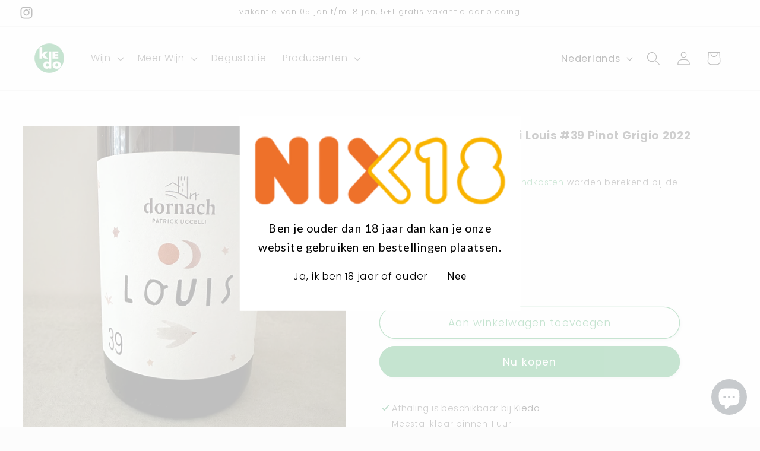

--- FILE ---
content_type: application/javascript; charset=utf-8
request_url: https://cyan-baud.cinaberis.com/cache/supremevino.myshopify.com/script.js?c=1645702455000&shop=supremevino.myshopify.com
body_size: 2323
content:
!function(){if(!window._cbr_verifyAgeLoaded){window._cbr_verifyAgeLoaded=!0,function(e){"use strict";e.console||(e.console={});for(var a,n,i=e.console,t=function(){},o=["memory"],s="assert,clear,count,debug,dir,dirxml,error,exception,group,groupCollapsed,groupEnd,info,log,markTimeline,profile,profiles,profileEnd,show,table,time,timeEnd,timeline,timelineEnd,timeStamp,trace,warn,timeLog,trace".split(",");a=o.pop();)i[a]||(i[a]={});for(;n=s.pop();)i[n]||(i[n]=t)}("undefined"==typeof window?this:window);var l="show-always"!==window.cbr_age_check_popup_show_conditions;if(function(e){var a=[/\/\d+\/orders\/.+/,/\/\d+\/checkout\/.+/];try{for(var n=0;n<a.length;n++)if(a[n].test(e))return!1;return!0}catch(i){return!0}}(window.location+""))l&&location.pathname,e()}function e(){var i=document.head||document.getElementsByTagName("head")[0],e=document.body||document.getElementsByTagName("body")[0],a=window.location.search;if(l){var n=function(e){try{for(var a=e+"=",n=document.cookie.split(";"),i=0;i<n.length;i++){for(var t=n[i];" "==t.charAt(0);)t=t.substring(1,t.length);if(0==t.indexOf(a))return t.substring(a.length,t.length)}return null}catch(o){}}("cinaberis-verify-age-submitted");if(-1==a.indexOf("cinaberis-age-check-popup-nocookie=true")&&n)return}function t(e,a){var n;e||console.warn("not inserting css tag without css or href",e),a?((n=document.createElement("link")).rel="stylesheet",n.type="text/css",n.className="vas-stylesheet",n.href=e):((n=document.createElement("style")).type="text/css",n.className="vas-stylesheet",n.styleSheet?n.styleSheet.cssText=e:n.appendChild(document.createTextNode(e))),i.appendChild(n)}t("\n      \n        #verify-age-main{position:fixed;top:0;left:0;min-height:100vh;min-width:100vw;z-index:999999999}#verify-age-main .vas-invalid{border:1px solid red}#verify-age-main{background:rgba(255,255,255,.75)}#verify-age-main .vas-box-container{display:flex;align-items:center;justify-content:center;box-sizing:border-box;width:100vw;height:100vh;padding-left:0vw;padding-right:0vw;padding-top:2vw;padding-bottom:2vw;justify-content:center;padding-left:0;padding-right:0;align-items:center;padding-top:0;padding-bottom:0}@media only screen and (min-height: 500px){#verify-age-main .vas-box-container{padding-top:5vw;padding-bottom:5vw}}@media only screen and (min-height: 1000px){#verify-age-main .vas-box-container{padding-top:4vw;padding-bottom:4vw}}@media only screen and (min-width: 500px){#verify-age-main .vas-box-container{padding-left:2vw;padding-right:2vw}}@media only screen and (min-width: 900px){#verify-age-main .vas-box-container{padding:5vw}}#verify-age-main .vas-box{min-width:320px;text-align:center;width:auto;display:inline-block;box-sizing:border-box;transform:scale(0.85);border-radius:0px;background:#fff;padding:0rem;padding-top:1rem;padding-bottom:.7rem;-webkit-box-shadow:0px 0px 0px 0px rgba(0, 0, 0, 0);-moz-box-shadow:0px 0px 0px 0px rgba(0, 0, 0, 0);box-shadow:0px 0px 0px 0px rgba(0, 0, 0, 0)}#verify-age-main .vas-box .vas-box-content{display:block;width:100%}@media only screen and (min-width: 900px){#verify-age-main .vas-box{transform:scale(1.05)}}#verify-age-main .vas-box .vas-box-padded{padding-top:1rem;padding-right:1rem;padding-bottom:1rem;padding-left:1rem}#verify-age-main .vas-box .vas-box-border{box-sizing:border-box;position:absolute;pointer-events:none;top:0px;left:0px;width:calc(100% - 0px);height:calc(100% - 0px);border-radius:0px;border:0px solid black}#verify-age-main .vas-box .vas-box-content form{display:inline-block}#verify-age-main .vas-box .vas-title{font-weight:normal;word-break:break-word;margin-left:0px;margin-right:0px;margin-top:0px;margin-bottom:18px}#verify-age-main .vas-box .vas-title img{width:100%;max-height:100%;max-width:50vw}#verify-age-main .vas-box form{width:100%}#verify-age-main .vas-box .vas-content{margin-bottom:1rem;word-break:break-word;box-sizing:border-box;width:100%;text-align:center;font-size:14pt;color:#000;font-family:Lato,sans-serif;padding:0rem .75rem}#verify-age-main .vas-box .vas-actions-inner{margin-bottom:1rem;display:flex;justify-content:center;align-items:center;flex-wrap:wrap}#verify-age-main .vas-box .vas-actions-inner&gt;*{margin-right:1rem}#verify-age-main .vas-box .vas-actions-inner .vas-ok,#verify-age-main .vas-box .vas-actions-inner .vas-exit{border:none;cursor:pointer;margin-left:5px;margin-right:5px;border-radius:0px;display:flex;align-items:center;justify-content:center;white-space:nowrap}#verify-age-main .vas-box .vas-actions-inner .vas-ok{padding:.5rem 1rem;background:#fff;margin-left:5px;margin-right:5px;margin-top:0px;margin-bottom:0px;text-align:center;font-size:12pt;color:#000;font-family:Poppins,sans-serif}#verify-age-main .vas-box .vas-actions-inner .vas-exit{padding:.5rem 1rem;background:#fff;margin-left:5px;margin-right:5px;margin-top:0px;margin-bottom:0px;text-align:center;font-size:12pt;color:#000;font-family:Roboto,sans-serif}@media only screen and (min-width: 450px){#verify-age-main .vas-box{padding:.7rem;padding-top:1.7rem;padding-bottom:1.1rem;width:400px;max-width:450px}}@media only screen and (min-width: 500px){#verify-age-main .vas-box{width:450px}}#verify-age-main .vas-select-holder.invalid .vas-custom-select-opener{outline:1px solid #c52c03}#verify-age-main .vas-box--invalid{border:1px solid #c52c03}\n      \n    "),t("https://fonts.googleapis.com/css2?family=Poppins&display=swap",!0),t("https://fonts.googleapis.com/css2?family=Roboto&display=swap",!0),t("https://fonts.googleapis.com/css2?family=Lato&display=swap",!0);var o=document.createElement("div");function s(){o.style.display="none",function(e,a,n){try{var i,t="";n&&((i=new Date).setTime(i.getTime()+1e3*n),t="; expires="+i.toUTCString()),document.cookie=e+"="+(a||"")+t+"; path=/; SameSite=Lax"}catch(o){}}("cinaberis-verify-age-submitted",(new Date).getTime(),864e3)}function r(){}o.innerHTML='\n      <div class="vas-box-container">\n        <div class="vas-box" aria-modal="true" role="dialog">\n          <div class="vas-box-border"></div>\n          <div class="vas-box-padded">\n            <div class="vas-box-content-vert">\n              <div class="vas-box-content">\n                <form>\n                  <h4 class="vas-title">\n                    \n                      <img alt="popup title" src="https://cyan-baud.cinaberis.com/assets/uploads/df362b84-958c-571f-971b-318ba8521797/1645702392736_f0e8acd5ed98b3fa_s400w.png" srcset="https://cyan-baud.cinaberis.com/assets/uploads/df362b84-958c-571f-971b-318ba8521797/1645702392736_f0e8acd5ed98b3fa_s1000w.png 1000w, https://cyan-baud.cinaberis.com/assets/uploads/df362b84-958c-571f-971b-318ba8521797/1645702392736_f0e8acd5ed98b3fa_s600w.png 600w, https://cyan-baud.cinaberis.com/assets/uploads/df362b84-958c-571f-971b-318ba8521797/1645702392736_f0e8acd5ed98b3fa_s400w.png 400w, https://cyan-baud.cinaberis.com/assets/uploads/df362b84-958c-571f-971b-318ba8521797/1645702392736_f0e8acd5ed98b3fa_s200w.png 200w, https://cyan-baud.cinaberis.com/assets/uploads/df362b84-958c-571f-971b-318ba8521797/1645702392736_f0e8acd5ed98b3fa_s100w.png 100w, https://cyan-baud.cinaberis.com/assets/uploads/df362b84-958c-571f-971b-318ba8521797/1645702392736_f0e8acd5ed98b3fa_s50w.png 50w" sizes="50vw" />\n                    \n                  </h4>\n                  <div class="vas-content">\n                    \n                      Ben je ouder dan 18 jaar dan kan je onze website gebruiken en bestellingen plaatsen.\n                    \n                  </div>\n                  <div class="vas-actions">\n                    \n\t\t\t\t\t<div class="vas-actions-inner">\n\t\t\t\t\t\t<div class="vas-ok">Ja, ik ben 18 jaar of ouder</div>\n\t\t\t\t\t\t<div class="vas-exit">Nee</div>\n\t\t\t\t\t</div>\n\t\t\t\t\n                  </div>\n                  \n                </form>\n              </div>\n            </div>\n          </div>\n        </div>\n      </div>\n    ',o.id="verify-age-main",e.appendChild(o);var d=o.querySelectorAll("img");if(d&&d.length)for(var c=0,p=d.length,m=0;m<d.length;m++)d[m].addEventListener("load",function(){p<=++c&&setTimeout(r,1e3)});else setTimeout(r,1e3);o.querySelector(".vas-ok").addEventListener("click",function(){return s(),!1}),o.querySelector(".vas-exit").addEventListener("click",function(){var e;return/^https?:\/\/.+/.test(e="http://www.google.com")||/^\/\/.+/.test(e)||(e="//"+e),window.location.href=e,!1})}}();